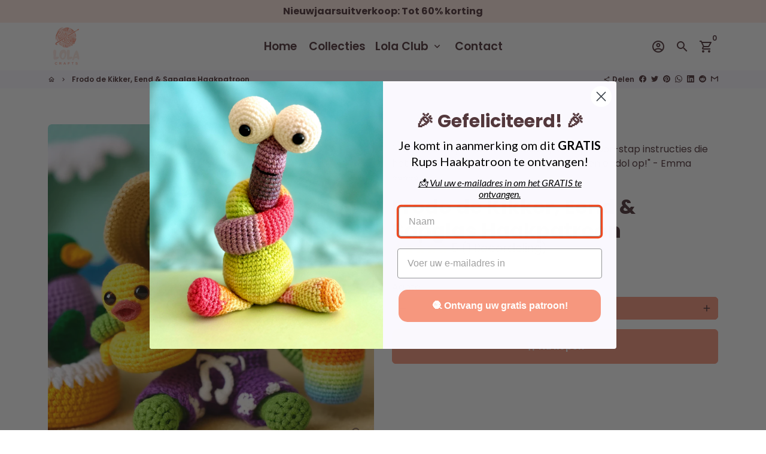

--- FILE ---
content_type: application/x-javascript
request_url: https://app.sealsubscriptions.com/shopify/public/status/shop/aad785.myshopify.com.js?1768552232
body_size: -294
content:
var sealsubscriptions_settings_updated='1763938943c';